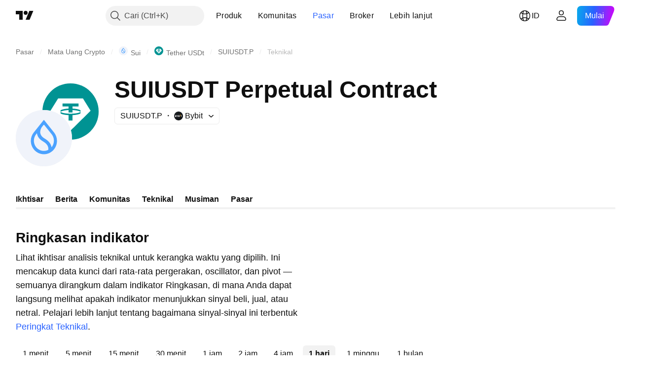

--- FILE ---
content_type: text/css; charset=utf-8
request_url: https://static.tradingview.com/static/bundles/45587.f57018267b567fbbad71.css
body_size: 1949
content:
.scrollWrap-mf1FlhVw{margin:-4px;min-height:100%;padding:4px;position:relative;-webkit-user-select:none;user-select:none;width:100%}.scrollWrap-mf1FlhVw.overflowScroll-mf1FlhVw{overflow-x:auto;overflow-y:hidden;-webkit-overflow-scrolling:touch}@supports (-moz-appearance:none){.scrollWrap-mf1FlhVw.overflowScroll-mf1FlhVw{scrollbar-width:none}}.scrollWrap-mf1FlhVw.overflowScroll-mf1FlhVw.sb-scrollbar-wrap{display:none}.scrollWrap-mf1FlhVw.overflowScroll-mf1FlhVw::-webkit-scrollbar{display:none;height:0;width:0}.scrollWrap-mf1FlhVw.overflowScroll-mf1FlhVw::-webkit-scrollbar-thumb,.scrollWrap-mf1FlhVw.overflowScroll-mf1FlhVw::-webkit-scrollbar-track{display:none}.scrollWrap-mf1FlhVw.overflowScroll-mf1FlhVw::-webkit-scrollbar-corner{display:none}.squareTabs-mf1FlhVw{display:flex;flex-flow:row nowrap;--ui-lib-private-squareTabs-margin:var(--ui-lib-private-squareTabs-gap)}:not(.overflowScroll-mf1FlhVw) .squareTabs-mf1FlhVw{padding:0 var(--ui-lib-squareTabs-horizontal-scroll-padding,0)}.overflowScroll-mf1FlhVw .squareTabs-mf1FlhVw{padding-left:var(--ui-lib-squareTabs-horizontal-scroll-padding,0)}.overflowScroll-mf1FlhVw .squareTabs-mf1FlhVw:after{content:"";flex-shrink:0;width:calc(var(--ui-lib-squareTabs-horizontal-scroll-padding, 0px) + 4px)}.overflowWrap-mf1FlhVw .squareTabs-mf1FlhVw{--ui-lib-private-squareTabs-margin:0;flex-wrap:wrap;gap:var(--ui-lib-private-squareTabs-gap)}.squareTabs-mf1FlhVw .content-mf1FlhVw{align-items:center;display:flex}.squareTabs-mf1FlhVw .verticalContent-mf1FlhVw{display:block;max-width:100%;overflow:hidden;text-overflow:ellipsis;white-space:nowrap;width:fit-content}.vertical-mf1FlhVw{flex-flow:column}.xsmall-mf1FlhVw .squareTabButton-mf1FlhVw:not(:first-child){margin-inline-start:var(--ui-lib-private-squareTabs-margin)}.xsmall-mf1FlhVw .squareTabButton-mf1FlhVw:has(.startSlotWrap-mf1FlhVw){padding-left:6px}.xsmall-mf1FlhVw .squareTabButton-mf1FlhVw:has(.startSlotWrap-mf1FlhVw):not(:has(.content-mf1FlhVw)){align-items:center;padding:0}.xsmall-mf1FlhVw .squareTabButton-mf1FlhVw:has(.endSlotWrap-mf1FlhVw):has(.content-mf1FlhVw){padding-right:6px}.xsmall-mf1FlhVw .endSlotWrap-mf1FlhVw,.xsmall-mf1FlhVw .endUpperSlot-mf1FlhVw,.xsmall-mf1FlhVw .startSlotWrap-mf1FlhVw{align-items:center;display:inline-flex;justify-content:center;white-space:normal}.xsmall-mf1FlhVw .endSlotWrap-mf1FlhVw,.xsmall-mf1FlhVw .startSlotWrap-mf1FlhVw{max-height:max-content;max-width:max-content}.xsmall-mf1FlhVw .endUpperSlot-mf1FlhVw{position:absolute;right:-2px;top:-2px;z-index:10}.xsmall-mf1FlhVw .startSlotWrap-mf1FlhVw{margin-right:4px}.xsmall-mf1FlhVw .endSlotWrap-mf1FlhVw{margin-left:4px}.xsmall-mf1FlhVw .startSlotWrapIconOnly-mf1FlhVw{margin-right:0}.small-mf1FlhVw .squareTabButton-mf1FlhVw:not(:first-child){margin-inline-start:var(--ui-lib-private-squareTabs-margin)}.small-mf1FlhVw .squareTabButton-mf1FlhVw:has(.startSlotWrap-mf1FlhVw){padding-left:10px}.small-mf1FlhVw .squareTabButton-mf1FlhVw:has(.startSlotWrap-mf1FlhVw):not(:has(.content-mf1FlhVw)){align-items:center;padding:0}.small-mf1FlhVw .squareTabButton-mf1FlhVw:has(.endSlotWrap-mf1FlhVw):has(.content-mf1FlhVw){padding-right:10px}.small-mf1FlhVw .endSlotWrap-mf1FlhVw,.small-mf1FlhVw .endUpperSlot-mf1FlhVw,.small-mf1FlhVw .startSlotWrap-mf1FlhVw{align-items:center;display:inline-flex;justify-content:center;white-space:normal}.small-mf1FlhVw .endSlotWrap-mf1FlhVw,.small-mf1FlhVw .startSlotWrap-mf1FlhVw{max-height:max-content;max-width:max-content}.small-mf1FlhVw .endUpperSlot-mf1FlhVw{position:absolute;right:-2px;top:-2px;z-index:10}.small-mf1FlhVw .startSlotWrap-mf1FlhVw{margin-right:4px}.small-mf1FlhVw .endSlotWrap-mf1FlhVw{margin-left:4px}.small-mf1FlhVw .startSlotWrapIconOnly-mf1FlhVw{margin-right:0}.medium-mf1FlhVw .squareTabButton-mf1FlhVw:not(:first-child){margin-inline-start:var(--ui-lib-private-squareTabs-margin)}.medium-mf1FlhVw .squareTabButton-mf1FlhVw:has(.startSlotWrap-mf1FlhVw){padding-left:12px}.medium-mf1FlhVw .squareTabButton-mf1FlhVw:has(.startSlotWrap-mf1FlhVw):not(:has(.content-mf1FlhVw)){align-items:center;padding:0}.medium-mf1FlhVw .squareTabButton-mf1FlhVw:has(.endSlotWrap-mf1FlhVw):has(.content-mf1FlhVw){padding-right:12px}.medium-mf1FlhVw .endSlotWrap-mf1FlhVw,.medium-mf1FlhVw .endUpperSlot-mf1FlhVw,.medium-mf1FlhVw .startSlotWrap-mf1FlhVw{align-items:center;display:inline-flex;justify-content:center;white-space:normal}.medium-mf1FlhVw .endSlotWrap-mf1FlhVw,.medium-mf1FlhVw .startSlotWrap-mf1FlhVw{max-height:max-content;max-width:max-content}.medium-mf1FlhVw .endUpperSlot-mf1FlhVw{position:absolute;right:-2px;top:-2px;z-index:10}.medium-mf1FlhVw .startSlotWrap-mf1FlhVw{margin-right:4px}.medium-mf1FlhVw .endSlotWrap-mf1FlhVw{margin-left:4px}.medium-mf1FlhVw .startSlotWrapIconOnly-mf1FlhVw{margin-right:0}.mediumWithSmallFont-mf1FlhVw .squareTabButton-mf1FlhVw:not(:first-child){margin-inline-start:var(--ui-lib-private-squareTabs-margin)}.mediumWithSmallFont-mf1FlhVw .squareTabButton-mf1FlhVw:has(.startSlotWrap-mf1FlhVw){padding-left:12px}.mediumWithSmallFont-mf1FlhVw .squareTabButton-mf1FlhVw:has(.startSlotWrap-mf1FlhVw):not(:has(.content-mf1FlhVw)){align-items:center;padding:0}.mediumWithSmallFont-mf1FlhVw .squareTabButton-mf1FlhVw:has(.endSlotWrap-mf1FlhVw):has(.content-mf1FlhVw){padding-right:12px}.mediumWithSmallFont-mf1FlhVw .endSlotWrap-mf1FlhVw,.mediumWithSmallFont-mf1FlhVw .endUpperSlot-mf1FlhVw,.mediumWithSmallFont-mf1FlhVw .startSlotWrap-mf1FlhVw{align-items:center;display:inline-flex;justify-content:center;white-space:normal}.mediumWithSmallFont-mf1FlhVw .endSlotWrap-mf1FlhVw,.mediumWithSmallFont-mf1FlhVw .startSlotWrap-mf1FlhVw{max-height:max-content;max-width:max-content}.mediumWithSmallFont-mf1FlhVw .endUpperSlot-mf1FlhVw{position:absolute;right:-2px;top:-2px;z-index:10}.mediumWithSmallFont-mf1FlhVw .startSlotWrap-mf1FlhVw{margin-right:4px}.mediumWithSmallFont-mf1FlhVw .endSlotWrap-mf1FlhVw{margin-left:4px}.mediumWithSmallFont-mf1FlhVw .startSlotWrapIconOnly-mf1FlhVw{margin-right:0}.xlarge-mf1FlhVw .squareTabButton-mf1FlhVw:not(:first-child){margin-inline-start:var(--ui-lib-private-squareTabs-margin)}.xlarge-mf1FlhVw .squareTabButton-mf1FlhVw:has(.startSlotWrap-mf1FlhVw){padding-left:22px}.xlarge-mf1FlhVw .squareTabButton-mf1FlhVw:has(.startSlotWrap-mf1FlhVw):not(:has(.content-mf1FlhVw)){align-items:center;padding:0}.xlarge-mf1FlhVw .squareTabButton-mf1FlhVw:has(.endSlotWrap-mf1FlhVw):has(.content-mf1FlhVw){padding-right:22px}.xlarge-mf1FlhVw .endSlotWrap-mf1FlhVw,.xlarge-mf1FlhVw .endUpperSlot-mf1FlhVw,.xlarge-mf1FlhVw .startSlotWrap-mf1FlhVw{align-items:center;display:inline-flex;justify-content:center;white-space:normal}.xlarge-mf1FlhVw .endSlotWrap-mf1FlhVw,.xlarge-mf1FlhVw .startSlotWrap-mf1FlhVw{max-height:max-content;max-width:max-content}.xlarge-mf1FlhVw .endUpperSlot-mf1FlhVw{position:absolute;right:-2px;top:-2px;z-index:10}.xlarge-mf1FlhVw .startSlotWrap-mf1FlhVw{margin-right:8px}.xlarge-mf1FlhVw .endSlotWrap-mf1FlhVw{margin-left:8px}.xlarge-mf1FlhVw .startSlotWrapIconOnly-mf1FlhVw{margin-right:0}.squareTabCounter-mf1FlhVw{z-index:10}[data-theme=light]{--_0-6Od1:transparent;--_1-6Od1:var(--color-cold-gray-150);--_2-6Od1:var(--color-cold-gray-900);--_3-6Od1:var(--color-cold-gray-100)}[data-theme=dark]{--_0-6Od1:transparent;--_1-6Od1:var(--color-cold-gray-750);--_2-6Od1:var(--color-white);--_3-6Od1:var(--color-cold-gray-800)}.squareTabButton-huvpscfz{align-items:center;background-color:var(--_0-6Od1);border:none;border-radius:8px;color:var(--color-text-primary);display:flex;flex-flow:column nowrap;flex-shrink:0;justify-content:center;-webkit-tap-highlight-color:transparent;cursor:default}.squareTabButton-huvpscfz.selected-huvpscfz{background-color:var(--color-bg-primary-hover);color:var(--_2-6Od1)}@media (any-hover:hover){.squareTabButton-huvpscfz:hover{background-color:var(--color-bg-primary-hover);color:var(--_2-6Od1)}}.squareTabButton-huvpscfz:active:not(.disableActiveStateStyles-huvpscfz){background-color:var(--_1-6Od1);color:var(--_2-6Od1)}.squareTabButton-huvpscfz.disabled-huvpscfz,.squareTabButton-huvpscfz.disabled-huvpscfz:not(.disableActiveStateStyles-huvpscfz){background-color:var(--_0-6Od1);color:var(--color-text-disabled)}.squareTabButton-huvpscfz{outline:none;overflow:visible;position:relative}.squareTabButton-huvpscfz:focus{outline:none}.squareTabButton-huvpscfz:focus-visible{outline:none}.squareTabButton-huvpscfz:after{border-style:solid;border-width:2px;box-sizing:border-box;content:"";display:none;height:calc(100% + 8px);left:-4px;pointer-events:none;position:absolute;top:-4px;width:calc(100% + 8px);z-index:1}.squareTabButton-huvpscfz:focus:after{display:block}.squareTabButton-huvpscfz:focus-visible:after{display:block}.squareTabButton-huvpscfz:focus:not(:focus-visible):after{display:none}.squareTabButton-huvpscfz:after{border-color:var(--color-focus-outline-color-blue)}.squareTabButton-huvpscfz:after{border-radius:12px}.squareTabButton-huvpscfz.disableFocusOutline-huvpscfz:after{display:none}.squareTabButton-huvpscfz.xlarge-huvpscfz{font-family:-apple-system,BlinkMacSystemFont,Trebuchet MS,Roboto,Ubuntu,sans-serif;font-feature-settings:"tnum" on,"lnum" on;font-style:normal;--ui-lib-typography-font-size:20px;font-size:var(--ui-lib-typography-font-size);font-weight:400;--ui-lib-typography-line-height:30px;height:56px;line-height:var(--ui-lib-typography-line-height);min-width:56px;padding:0 26px}.squareTabButton-huvpscfz.xlarge-huvpscfz .tabHiddenContent-huvpscfz,.squareTabButton-huvpscfz.xlarge-huvpscfz.selected-huvpscfz{font-family:-apple-system,BlinkMacSystemFont,Trebuchet MS,Roboto,Ubuntu,sans-serif;font-feature-settings:"tnum" on,"lnum" on;font-style:normal;--ui-lib-typography-font-size:20px;font-size:var(--ui-lib-typography-font-size);font-weight:600;--ui-lib-typography-line-height:24px;line-height:var(--ui-lib-typography-line-height)}.squareTabButton-huvpscfz.medium-huvpscfz{font-feature-settings:"tnum" on,"lnum" on;font-size:var(--ui-lib-typography-font-size);font-style:normal;font-weight:400;height:40px;min-width:40px;padding:0 16px}.squareTabButton-huvpscfz.medium-huvpscfz,.squareTabButton-huvpscfz.medium-huvpscfz.selected-huvpscfz{font-family:-apple-system,BlinkMacSystemFont,Trebuchet MS,Roboto,Ubuntu,sans-serif;--ui-lib-typography-font-size:16px;--ui-lib-typography-line-height:24px;line-height:var(--ui-lib-typography-line-height)}.squareTabButton-huvpscfz.medium-huvpscfz.selected-huvpscfz{font-feature-settings:"tnum" on,"lnum" on;font-size:var(--ui-lib-typography-font-size);font-style:normal;font-weight:600}.squareTabButton-huvpscfz.medium-huvpscfz .tabHiddenContent-huvpscfz{font-feature-settings:"tnum" on,"lnum" on;font-size:var(--ui-lib-typography-font-size);font-style:normal;font-weight:600}.squareTabButton-huvpscfz.medium-huvpscfz .tabHiddenContent-huvpscfz,.squareTabButton-huvpscfz.small-huvpscfz{font-family:-apple-system,BlinkMacSystemFont,Trebuchet MS,Roboto,Ubuntu,sans-serif;--ui-lib-typography-font-size:16px;--ui-lib-typography-line-height:24px;line-height:var(--ui-lib-typography-line-height)}.squareTabButton-huvpscfz.small-huvpscfz{border-radius:6px;font-feature-settings:"tnum" on,"lnum" on;font-size:var(--ui-lib-typography-font-size);font-style:normal;font-weight:400;height:34px;min-width:34px;padding:0 var(--ui-lib-squareTab-button-small-inline-padding-override,12px)}.squareTabButton-huvpscfz.small-huvpscfz:after{border-radius:10px}.squareTabButton-huvpscfz.small-huvpscfz .tabHiddenContent-huvpscfz,.squareTabButton-huvpscfz.small-huvpscfz.selected-huvpscfz{font-family:-apple-system,BlinkMacSystemFont,Trebuchet MS,Roboto,Ubuntu,sans-serif;font-feature-settings:"tnum" on,"lnum" on;font-style:normal;--ui-lib-typography-font-size:16px;font-size:var(--ui-lib-typography-font-size);font-weight:600;--ui-lib-typography-line-height:24px;line-height:var(--ui-lib-typography-line-height)}.squareTabButton-huvpscfz.xsmall-huvpscfz{font-family:-apple-system,BlinkMacSystemFont,Trebuchet MS,Roboto,Ubuntu,sans-serif;font-feature-settings:"tnum" on,"lnum" on;font-style:normal;--ui-lib-typography-font-size:14px;font-size:var(--ui-lib-typography-font-size);font-weight:400;--ui-lib-typography-line-height:18px;border-radius:6px;height:28px;line-height:var(--ui-lib-typography-line-height);min-width:28px;padding:0 8px}.squareTabButton-huvpscfz.xsmall-huvpscfz:after{border-radius:10px}.squareTabButton-huvpscfz.xsmall-huvpscfz .tabHiddenContent-huvpscfz,.squareTabButton-huvpscfz.xsmall-huvpscfz.selected-huvpscfz{font-feature-settings:"tnum" on,"lnum" on;font-size:var(--ui-lib-typography-font-size);font-style:normal;font-weight:600}.squareTabButton-huvpscfz.mediumWithSmallFont-huvpscfz,.squareTabButton-huvpscfz.xsmall-huvpscfz .tabHiddenContent-huvpscfz,.squareTabButton-huvpscfz.xsmall-huvpscfz.selected-huvpscfz{font-family:-apple-system,BlinkMacSystemFont,Trebuchet MS,Roboto,Ubuntu,sans-serif;--ui-lib-typography-font-size:14px;--ui-lib-typography-line-height:18px;line-height:var(--ui-lib-typography-line-height)}.squareTabButton-huvpscfz.mediumWithSmallFont-huvpscfz{font-feature-settings:"tnum" on,"lnum" on;font-size:var(--ui-lib-typography-font-size);font-style:normal;font-weight:400;height:40px;min-width:40px;padding:0 16px}.squareTabButton-huvpscfz.mediumWithSmallFont-huvpscfz .tabHiddenContent-huvpscfz,.squareTabButton-huvpscfz.mediumWithSmallFont-huvpscfz.selected-huvpscfz{font-family:-apple-system,BlinkMacSystemFont,Trebuchet MS,Roboto,Ubuntu,sans-serif;font-feature-settings:"tnum" on,"lnum" on;font-style:normal;--ui-lib-typography-font-size:14px;font-size:var(--ui-lib-typography-font-size);font-weight:600;--ui-lib-typography-line-height:18px;line-height:var(--ui-lib-typography-line-height)}.squareTabButton-huvpscfz.fake-huvpscfz{left:-999999px;pointer-events:none;position:absolute;width:max-content;z-index:-1}.verticalTabsWrapper-huvpscfz{--ui-lib-squareTabs-horizontal-scroll-padding:0px}.verticalButton-huvpscfz{align-items:flex-start;outline:none;overflow:visible;position:relative;width:auto}.verticalButton-huvpscfz:focus{outline:none}.verticalButton-huvpscfz:focus-visible{outline:none}.verticalButton-huvpscfz:after{border-style:solid;border-width:2px;box-sizing:border-box;content:"";display:none;height:calc(100% + 4px);left:-2px;pointer-events:none;position:absolute;top:-2px;width:calc(100% + 4px);z-index:1}.verticalButton-huvpscfz:focus:after{display:block}.verticalButton-huvpscfz:focus-visible:after{display:block}.verticalButton-huvpscfz:focus:not(:focus-visible):after{display:none}.verticalButton-huvpscfz.small-huvpscfz{font-family:-apple-system,BlinkMacSystemFont,Trebuchet MS,Roboto,Ubuntu,sans-serif;font-feature-settings:"tnum" on,"lnum" on;font-style:normal;--ui-lib-typography-font-size:16px;font-size:var(--ui-lib-typography-font-size);font-weight:400;--ui-lib-typography-line-height:24px;line-height:var(--ui-lib-typography-line-height)}.verticalButton-huvpscfz.small-huvpscfz .tabHiddenContent-huvpscfz,.verticalButton-huvpscfz.small-huvpscfz.selected-huvpscfz{font-family:-apple-system,BlinkMacSystemFont,Trebuchet MS,Roboto,Ubuntu,sans-serif;font-feature-settings:"tnum" on,"lnum" on;font-style:normal;--ui-lib-typography-font-size:16px;font-size:var(--ui-lib-typography-font-size);font-weight:600;--ui-lib-typography-line-height:24px;line-height:var(--ui-lib-typography-line-height)}.verticalButton-huvpscfz.small-huvpscfz:after,.verticalButton-huvpscfz.xsmall-huvpscfz:after{border-radius:8px}.verticalButton-huvpscfz.medium-huvpscfz:after,.verticalButton-huvpscfz.xlarge-huvpscfz:after{border-radius:10px}.content-huvpscfz{flex-shrink:0}.content-huvpscfz,.tabContent-huvpscfz{align-items:center;display:flex;justify-content:center}.tabContent-huvpscfz{max-width:100%}.tabHiddenContent-huvpscfz{display:flex;height:0;visibility:hidden}.endSlotInDisclosure-huvpscfz>span{--ui-lib-size:3;--ui-lib-counter-border-outline-primary:none}

--- FILE ---
content_type: image/svg+xml
request_url: https://s3-symbol-logo.tradingview.com/crypto/XTVCSUI.svg
body_size: 204
content:
<!-- by TradingView --><svg width="18" height="18" viewBox="0 0 18 18" xmlns="http://www.w3.org/2000/svg"><path fill="#F0F3FA" d="M0 0h18v18H0z"/><path d="M11.4 7.59c.42.56.67 1.27.67 2.05 0 .79-.26 1.5-.69 2.07l-.03.05-.01-.06-.03-.16c-.22-1.01-.92-1.88-2.07-2.58-.77-.48-1.22-1.05-1.33-1.7a2.82 2.82 0 0 1 .5-2.05l.44-.58c.08-.1.22-.1.3 0l2.25 2.96Zm.7-.59L9.12 3.06a.14.14 0 0 0-.22 0L5.89 7v.01A4.48 4.48 0 0 0 5 9.71C5 12.07 6.8 14 9 14s4-1.92 4-4.3c0-1.01-.33-1.95-.88-2.69L12.1 7Zm-5.5.57.28-.35v.07l.03.15c.17.98.8 1.8 1.83 2.43.9.55 1.42 1.19 1.57 1.88.07.3.08.58.05.83v.01l-.01.01c-.41.21-.87.33-1.35.33-1.7 0-3.07-1.47-3.07-3.3 0-.77.26-1.49.68-2.06Z" fill="#4BA2FF"/></svg>

--- FILE ---
content_type: application/javascript; charset=utf-8
request_url: https://static.tradingview.com/static/bundles/id_ID.66615.5bc2a3fa97ab5129fcbf.js
body_size: 1821
content:
(self.webpackChunktradingview=self.webpackChunktradingview||[]).push([[66615,4551,25155,94947],{672831:a=>{a.exports=["Peringkat kredit"]},943831:a=>{a.exports=["Harga"]},713560:a=>{a.exports=["Harga."]},7546:a=>{a.exports={en:["Yield"]}},946527:a=>{a.exports=["Imbal hasil terhadap jatuh tempo"]},232149:a=>{a.exports=["Data real-time untuk {symbolName}"]},409019:a=>{a.exports=["disediakan oleh bursa {exchange}."]},108109:a=>{a.exports=["Negara-negara"]},184615:a=>{a.exports=["Kontrak berkelanjutan"]},387206:a=>{a.exports=["Kontrak berjangka berkelanjutan"]},89919:a=>{a.exports=["Kontrak berakhir"]},645804:a=>{a.exports=["Kontrak"]},82001:a=>{a.exports=["Cboe BZX"]},225869:a=>{a.exports=["Seluruh hal baik pasti akan menuju akhir - kontrak ini telah berakhir!"]},948572:a=>{a.exports=["Mulai hari ini pada tanggal {date}"]},269221:a=>{a.exports=["Sejak {date}"]},387326:a=>{a.exports=["Tutup pada tanggal {date}"]},532049:a=>{a.exports=["Perusahaan cangkang"]},140915:a=>{a.exports=["Breadcrumb"]},603341:a=>{a.exports=["Beli data real-time"]},379038:a=>{a.exports=["Permasalahan data"]},298579:a=>{a.exports=["Gagal bayar"]},162829:a=>{a.exports=["Obligasi gagal bayar"]},377335:a=>{a.exports=["Peringatan dihapuskan"]},557501:a=>{a.exports=["Data yang Diperoleh"]},966475:a=>{a.exports=["Unggulan"]},729129:a=>{a.exports=["Broker unggulan yang menyediakan trading live pada pasangan {shortName} dan lainnya."]},806508:a=>{a.exports=["Simbol halal"]},142755:a=>{a.exports=["Obligasi tidak dibayarkan. Pembayaran dari penerbit terlambat lebih dari sebulan, hal ini disebabkan oleh kupon atau utang pokok."]},389193:a=>{a.exports=["Update terakhir pada {date}"]},325155:a=>{a.exports=["Pelajari lebih lanjut"]},394947:a=>{a.exports=["Lebih lanjut"]},857305:a=>{a.exports=["Lebih banyak breadcrumb"]},317797:a=>{a.exports=["Daftar jatuh tempo"]},261052:a=>{a.exports=["Tidak ada perdagangan"]},538948:a=>{a.exports=["Sumber"]},807940:a=>{a.exports=["Versi kontrak berjangka Mini yang diperkecil (biasanya 1/10 dari ukuran Mini)"]},599957:a=>{a.exports=["Lihat pada chart super"]},613163:a=>{a.exports=["Simbol"]},977776:a=>{a.exports=["Instrumen sintetis yang menggabungkan kontrak-kontrak individual. Kontrak 1! mewakili bulan di depan (kedaluwarsa terdekat) sedangkan 2! mewakili kedaluwarsa terdekat kedua."]},738208:a=>{a.exports=["Simbol sintetis"]},250441:a=>{a.exports=["Harga dalam USD"]},197346:a=>{a.exports=["Harga dalam {currency}"]},224675:a=>{a.exports=["Daftar Utama"]},322749:a=>{a.exports=["Produk"]},239674:a=>{a.exports=["Kontrak derivatif dengan ukuran yang diperkecil untuk investor ritel (biasanya 1/5 dari ukuran standar)"]},468661:a=>{a.exports=["Bursa saham utama atau yang pertama di mana saham perusahaan dicatatkan dan diperdagangkan."]},427197:a=>{a.exports=["Peringkat koin berdasarkan kapitalisasi"]},132561:a=>{a.exports=["Aset ini akan segera terdaftar. Data live akan tersedia setelah trading dimulai. Sementara itu, Anda dapat menjelajahi data fundamental."]},463825:a=>{
a.exports=["Data ini real-time, namun mungkin sedikit berbeda dengan mitra resminya yang berasal dari bursa utama."]},282131:a=>{a.exports=["Data ini real-time, namun mungkin sedikit berbeda dengan mitra resminya yang berasal dari {exchange}."]},632125:a=>{a.exports=["Ini adalah perusahaan dalam tahap pengembangan tanpa rencana bisnis yang ditetapkan, sering kali dibentuk untuk mengumpulkan dana untuk melakukan merger atau akuisisi di masa mendatang."]},573682:a=>{a.exports=['Ini adalah obligasi yang sesuai dengan hukum syariah, yang sering disebut sebagai "sukuk," yang berarti obligasi ini mematuhi hukum Islam yang melarang bunga. Tidak seperti obligasi konvensional, yang melibatkan pembayaran bunga, sukuk mewakili kepemilikan atas aset atau proyek yang mendasarinya dan investor memperoleh laba berdasarkan bagi hasil atau pendapatan sewa.']},238004:a=>{a.exports=["Ini adalah saham yang sesuai dengan syariah, artinya mengikuti hukum Islam. Perusahaan ini tidak membebankan atau menerima bunga, dan tidak terlibat dalam sektor-sektor tertentu (perjudian, alkohol, tembakau, produk babi)."]},894556:a=>{a.exports=["Ini tidak lagi diperdagangkan secara publik sehingga tidak terdapat data baru yang akan ditambahkan. Namun anda dapat menelusuri data historisnya di sini."]},952500:a=>{a.exports=["Ini mengacu pada indikator keuangan yang dibuat dengan menggabungkan dan/atau memproses data mentah yang diperoleh dari berbagai sumber."]},628553:a=>{a.exports=["Simbol ini dihitung oleh TradingView dengan menggunakan kurs dari bursa lain."]},598819:a=>{a.exports=["Trade bersama {brokerName}"]},288628:a=>{a.exports=["IPO yang akan datang"]},141181:a=>{a.exports=["sejak {date}"]},679047:a=>{a.exports=["Kontrak {date}"]},184767:a=>{a.exports=["{exchange} oleh {originalExchange}"]}}]);

--- FILE ---
content_type: application/javascript; charset=utf-8
request_url: https://static.tradingview.com/static/bundles/id_ID.34692.82455135f2ceaaaa282b.js
body_size: 1425
content:
(self.webpackChunktradingview=self.webpackChunktradingview||[]).push([[34692,95604,94947,28446],{795416:e=>{e.exports=["Peringatan"]},217788:e=>{e.exports={en:["N"]}},413537:e=>{e.exports={en:["B"]}},991697:e=>{e.exports=["J"]},191432:e=>{e.exports={en:["D"]}},88910:e=>{e.exports={en:["M"]}},323570:e=>{e.exports={en:["W"]}},24073:e=>{e.exports={en:["h"]}},6184:e=>{e.exports={en:["m"]}},565962:e=>{e.exports=["Pembelian"]},459463:e=>{e.exports=["Netral"]},257643:e=>{e.exports=["Penjualan"]},489869:e=>{e.exports=["Pembelian Kuat"]},691543:e=>{e.exports=["Penjualan Kuat"]},740483:e=>{e.exports=["Pembelian kuat"]},663037:e=>{e.exports=["Penjualan Kuat"]},248785:e=>{e.exports=["Kekuatan Bull Bear"]},617427:e=>{e.exports=["Indeks Kanal Komoditas / Commodity Channel Index (20)"]},828202:e=>{e.exports={en:["Camarilla"]}},249928:e=>{e.exports=["Klasik"]},975629:e=>{e.exports=["Tindakan"]},578198:e=>{e.exports=["Indeks Arah Rata-Rata / Average Directional Index (14)"]},344552:e=>{e.exports={en:["Awesome Oscillator"]}},963898:e=>{e.exports={en:["DM"]}},634506:e=>{e.exports=["Rata-Rata Pergerakan Eksponensial / Exponential Moving Average ({number})"]},536651:e=>{e.exports={en:["Fibonacci"]}},12338:e=>{e.exports=["Pertanyaan yang Sering Diajukan"]},267123:e=>{e.exports=["Hmm. Sepertinya data teknikal tidak tersedia untuk simbol ini"]},760719:e=>{e.exports=["Rata-Rata Pergerakan Hull / Hull Moving Average (9)"]},919258:e=>{e.exports=["Ringkasan indikator"]},490728:e=>{e.exports=["Ichimoku Base Line / Garis Dasar Ichimoku (9, 26, 52, 26)"]},359150:e=>{e.exports=["Osilator"]},540440:e=>{e.exports=["Penilaian Osilator"]},247560:e=>{e.exports=["Level MACD (12, 26)"]},851572:e=>{e.exports=["Rata-Rata Pergerakan"]},200452:e=>{e.exports=["Penilaian Rata-Rata Pergerakan"]},531502:e=>{e.exports={en:["Momentum (10)"]}},394947:e=>{e.exports=["Lebih lanjut"]},734993:e=>{e.exports=["Nama"]},969456:e=>{e.exports=["Tampilkan definisi"]},486572:e=>{e.exports=["Rata-Rata Pergerakan Sederhana / Simple Moving Average ({number})"]},220725:e=>{e.exports={en:["Stochastic %K (14, 3, 3)"]}},585689:e=>{e.exports=["Stochastic RSI Cepat (3, 3, 14, 14)"]},183607:e=>{e.exports=["Rangkuman"]},180479:e=>{e.exports={en:["Pivot"]}},874469:e=>{e.exports={en:["Pivot Camarilla P"]}},939887:e=>{e.exports={en:["Pivot Camarilla R1"]}},75494:e=>{e.exports={en:["Pivot Camarilla R2"]}},146493:e=>{e.exports={en:["Pivot Camarilla R3"]}},736371:e=>{e.exports={en:["Pivot Camarilla S1"]}},755786:e=>{e.exports={en:["Pivot Camarilla S2"]}},942977:e=>{e.exports={en:["Pivot Camarilla S3"]}},565526:e=>{e.exports=["Pivot Klasik P"]},622834:e=>{e.exports=["Pivot Klasik R1"]},517300:e=>{e.exports=["Pivot Klasik R2"]},77156:e=>{e.exports=["Pivot Klasik R3"]},495317:e=>{e.exports=["Pivot Klasik S1"]},519027:e=>{e.exports=["Pivot Klasik S2"]},130467:e=>{e.exports=["Pivot Klasik S3"]},269159:e=>{e.exports={en:["Pivot DM P"]}},941224:e=>{e.exports={en:["Pivot DM R1"]}},881720:e=>{e.exports={en:["Pivot DM S1"]}},885634:e=>{e.exports={en:["Pivot Fibonacci P"]}},374406:e=>{e.exports={
en:["Pivot Fibonacci R1"]}},187215:e=>{e.exports={en:["Pivot Fibonacci R2"]}},581012:e=>{e.exports={en:["Pivot Fibonacci R3"]}},389778:e=>{e.exports={en:["Pivot Fibonacci S1"]}},202587:e=>{e.exports={en:["Pivot Fibonacci S2"]}},712576:e=>{e.exports={en:["Pivot Fibonacci S3"]}},159092:e=>{e.exports={en:["Pivot Woodie P"]}},268716:e=>{e.exports={en:["Pivot Woodie R1"]}},81525:e=>{e.exports={en:["Pivot Woodie R2"]}},894334:e=>{e.exports={en:["Pivot Woodie R3"]}},125552:e=>{e.exports={en:["Pivot Woodie S1"]}},938361:e=>{e.exports={en:["Pivot Woodie S2"]}},319106:e=>{e.exports={en:["Pivot Woodie S3"]}},771718:e=>{e.exports=["Pivot"]},185810:e=>{e.exports=["Baca selengkapnya di {link}Ketentuan Penggunaan{/link}."]},813432:e=>{e.exports=["Indeks Kekuatan Relatif / Relative Strength Index (14)"]},574045:e=>{e.exports={en:["Woodie"]}},260910:e=>{e.exports=["Rentang Persentase Williams / Williams Percent Range (14)"]},623336:e=>{e.exports=["Peringkat Teknikal"]},569595:e=>{e.exports=["Peringkat teknikal"]},979401:e=>{e.exports=["Info ini bukan rekomendasi untuk apa yang seharusnya anda lakukan secara pribadi, jadi mohon untuk tidak mengambil data ini sebagai saran investasi. Seperti halnya pada trade manapun, look first, then leap."]},999961:e=>{e.exports=["Osilator Ultimate (7, 14, 28)"]},543391:e=>{e.exports=["Rata-Rata Pergerakan Terbebani Volume / Volume Weighted Moving Average (20)"]},533250:e=>{e.exports=["Nilai"]},245262:e=>{e.exports=["{number} hari"]},824218:e=>{e.exports=["{number} jam"]},720893:e=>{e.exports=["{number} bulan"]},704958:e=>{e.exports=["{number} menit"]},832717:e=>{e.exports=["{number} minggu"]}}]);

--- FILE ---
content_type: application/javascript; charset=utf-8
request_url: https://static.tradingview.com/static/bundles/61039.9500c3dd1ce2407bb12a.js
body_size: 5161
content:
(self.webpackChunktradingview=self.webpackChunktradingview||[]).push([[61039],{904334:e=>{e.exports={"link-item":"link-item-eIA09f0e"}},786745:e=>{e.exports={"arrow-icon":"arrow-icon-NIrWNOPk",dropped:"dropped-NIrWNOPk","size-xsmall":"size-xsmall-NIrWNOPk","size-small":"size-small-NIrWNOPk","size-medium":"size-medium-NIrWNOPk","size-large":"size-large-NIrWNOPk","size-xlarge":"size-xlarge-NIrWNOPk"}},501658:e=>{e.exports={"underline-tab":"underline-tab-cfYYXvwA","disable-focus-outline":"disable-focus-outline-cfYYXvwA","enable-cursor-pointer":"enable-cursor-pointer-cfYYXvwA",disabled:"disabled-cfYYXvwA",selected:"selected-cfYYXvwA","disable-active-state-styles":"disable-active-state-styles-cfYYXvwA","size-xsmall":"size-xsmall-cfYYXvwA","size-small":"size-small-cfYYXvwA","size-medium":"size-medium-cfYYXvwA","size-large":"size-large-cfYYXvwA","size-xlarge":"size-xlarge-cfYYXvwA",fake:"fake-cfYYXvwA","margin-xsmall":"margin-xsmall-cfYYXvwA","margin-small":"margin-small-cfYYXvwA","margin-medium":"margin-medium-cfYYXvwA","margin-large":"margin-large-cfYYXvwA","margin-xlarge":"margin-xlarge-cfYYXvwA",collapse:"collapse-cfYYXvwA","ellipsis-children":"ellipsis-children-cfYYXvwA"}},743870:e=>{e.exports={"scroll-wrap":"scroll-wrap-SmxgjhBJ","size-xlarge":"size-xlarge-SmxgjhBJ","enable-scroll":"enable-scroll-SmxgjhBJ","underline-tabs":"underline-tabs-SmxgjhBJ","size-large":"size-large-SmxgjhBJ","size-medium":"size-medium-SmxgjhBJ","size-small":"size-small-SmxgjhBJ","size-xsmall":"size-xsmall-SmxgjhBJ","make-grid-column":"make-grid-column-SmxgjhBJ","stretch-tabs":"stretch-tabs-SmxgjhBJ","equal-tab-size":"equal-tab-size-SmxgjhBJ"}},156258:e=>{e.exports={underline:"underline-Pun8HxCz",center:"center-Pun8HxCz",corner:"corner-Pun8HxCz",disabled:"disabled-Pun8HxCz"}},325071:(e,t,a)=>{"use strict";a.d(t,{useDisclosure:()=>l.useDisclosure});var l=a(109780)},586080:(e,t,a)=>{"use strict";a.d(t,{CollapsedUnderlineTabsDisclosure:()=>y});var l=a(779474),s=a(185842),n=a(695056),i=a(702460),r=a(841172),o=a(427342),c=a(914487),d=a(81108),u=a(122955),b=a(743616),m=a(788860),f=a(325029),v=a(786745);function p(e){switch(e){case"xsmall":return u;case"small":return b;case"medium":case"large":return m;case"xlarge":return f}}function g(e){const{size:t,isDropped:a=!1}=e;return l.createElement(d.Icon,{icon:p(t),className:c(v["arrow-icon"],v[`size-${t}`],a&&v.dropped)})}var h=a(904334);const C=4,k=4;function y(e){const{size:t,disabled:a,isOpened:c,enableActiveStateStyles:d,hideFocusOutline:u,fake:b,items:m,buttonContent:f,buttonRef:v,isAnchorTabs:p,isHighlighted:y,onButtonClick:z,onItemClick:A,onClose:B}=e,S=(0,l.useRef)(null),N=(0,n.useMergedRefs)([v,S]),T=function(e,t){const a=(0,l.useRef)(x);return(0,l.useEffect)((()=>{const e=getComputedStyle((0,s.ensureNotNull)(t.current));a.current={xsmall:w(e,"xsmall"),small:w(e,"small"),medium:w(e,"medium"),large:w(e,"large"),xlarge:w(e,"xlarge")}}),[t]),(0,l.useCallback)((()=>{const l=(0,s.ensureNotNull)(t.current).getBoundingClientRect(),n=a.current[e];return{x:l.left,y:l.top+l.height+n+C,indentFromWindow:{
top:k,bottom:k,left:k,right:k}}}),[t,e])}(t,S);return l.createElement(r.PopupMenuDisclosureView,{buttonRef:S,listboxTabIndex:-1,isOpened:c,onClose:B,listboxAria:{"aria-hidden":!0},popupPosition:T,button:l.createElement(o.UnderlineTabsBaseButton,{"aria-hidden":!0,disabled:a,active:c,onClick:z,ref:N,tabIndex:-1,enableActiveStateStyles:d,hideFocusOutline:u,fake:b},f,l.createElement(g,{size:t,isDropped:c})),popupChildren:m.map((e=>l.createElement(i.PopupMenuItem,{key:e.id,className:p?h["link-item"]:void 0,onClick:A,onClickArg:e,isActive:y(e),label:e.label,isDisabled:e.disabled,link:"href"in e?e.href:void 0,rel:"rel"in e?e.rel:void 0,target:"target"in e?e.target:void 0,renderComponent:"renderComponent"in e?e.renderComponent:void 0,dontClosePopup:!0})))})}function w(e,t){return parseInt(e.getPropertyValue(`--ui-lib-underline-tabs-tab-margin-bottom-${t}`),10)}const x={xsmall:0,small:0,medium:0,large:0,xlarge:0}},961039:(e,t,a)=>{"use strict";a.d(t,{UnderlineAnchorTabs:()=>A,UnderlineButtonTabs:()=>l.UnderlineButtonTabs});var l=a(961839),s=a(779474),n=a(914487),i=a.n(n),r=a(729193),o=a(455184),c=a(695056),d=a(28752),u=a(325071),b=a(788310),m=a(103035),f=a(804206),v=a(634723),p=a(955867),g=a(155683);const h=(0,s.forwardRef)(((e,t)=>{const{size:a,overflowBehaviour:l}=(0,s.useContext)(f.UnderlineTabsContext),n=(0,s.useContext)(p.CustomBehaviourContext),{item:i,highlighted:r,handleItemRef:o,onClick:c,active:d,fake:u,className:b,enableActiveStateStyles:m=n.enableActiveStateStyles,hideFocusOutline:v=!1,disabled:h,"aria-disabled":k,...y}=e,w=(0,s.useCallback)((e=>{k?e.preventDefault():c&&c(i)}),[c,k,i]),x=(0,s.useCallback)((e=>{o&&o(i,e),t&&"object"==typeof t?t.current=e:"function"==typeof t&&t(e)}),[i,o,t]),z=i.renderComponent??C;return s.createElement(z,{...y,id:i.id,"aria-disabled":k,onClick:w,reference:x,href:i.href,rel:i.rel,target:i.target,className:(0,g.useUnderlineTabClassNames)({size:a,active:d,fake:u,enableActiveStateStyles:m,anchor:!0,hideFocusOutline:v,className:b,overflowBehaviour:l})},i.label)}));function C(e){return s.createElement("a",{...(0,v.renameRef)(e)})}h.displayName="UnderlineAnchorTab";var k=a(586080),y=a(845659),w=a(853532),x=a(196768),z=a(743870);function A(e){const{id:t,items:l,activationType:n,disabled:v,moreButtonContent:p=r.t(null,void 0,a(394947)),size:g="small",onActivate:C=()=>{},isActive:A,className:B,style:S,overflowBehaviour:N,enableActiveStateStyles:T,tablistLabelId:I,tablistLabel:R,ariaCurrentValue:E,preventDefaultIfKeyboardActionHandled:Y=!1,"data-name":U="underline-anchor-buttons",stretchTabs:O,equalTabSize:X,defaultKeyboardFocus:D,stopPropagationIfKeyboardActionHandled:H,keyboardNavigationLoop:P,focusableItemAttributes:K}=e,F=(0,y.useMobileTouchState)(),M=(0,y.useOverflowBehaviour)(N),j=(0,s.useRef)(!1),W=(0,s.useCallback)((e=>e.id),[]),q="none"===M&&O,L="none"===M&&X,J=T??!F,{visibleItems:$,hiddenItems:V,containerRefCallback:G,innerContainerRefCallback:Q,moreButtonRef:Z,setItemRef:_}=(0,o.useCollapsible)(l,W,A),ee="collapse"===M?$:l,te="collapse"===M?V:[],ae=(0,
s.useCallback)((e=>te.includes(e)),[te]),le=(0,s.useRef)(new Map),{isOpened:se,open:ne,close:ie,onButtonClick:re}=(0,u.useDisclosure)({id:t,disabled:v}),oe=(0,y.getUnderlineTabsGap)(g),{tabsBindings:ce,tablistBinding:de,scrollWrapBinding:ue,onActivate:be,onHighlight:me,isHighlighted:fe}=(0,b.useTabs)({id:t,items:[...ee,...te],activationType:n,disabled:v,tablistLabelId:I,tablistLabel:R,preventDefaultIfKeyboardActionHandled:Y,onActivate:C,isActive:A,isCollapsed:ae,isRtl:x.isRtl,itemsRefs:le,isDisclosureOpened:se,defaultKeyboardFocus:D,stopPropagationIfKeyboardActionHandled:H,keyboardNavigationLoop:P,focusableItemAttributes:K,scrollIntoViewOptions:{additionalScroll:oe}}),ve=l.find(A),pe=te.find(fe),ge=(0,s.useCallback)((()=>{ve&&me(ve)}),[me,ve]),he=(0,s.useCallback)((e=>ce.find((t=>t.id===e.id))??{}),[ce]),Ce=(0,s.useCallback)((()=>{ie(),ge(),j.current=!0}),[ie,ge]),ke=(0,s.useCallback)((()=>{pe&&(be(pe),me(pe,200))}),[be,me,pe]);ue.ref=(0,c.useMergedRefs)([ue.ref,G]),de.ref=(0,c.useMergedRefs)([de.ref,Q]),de.onKeyDown=(0,d.createSafeMulticastEventHandler)((0,m.useKeyboardEventHandler)([(0,m.useKeyboardClose)(se,Ce),(0,m.useKeyboardActionHandler)([13,32],ke,(0,s.useCallback)((()=>Boolean(pe)),[pe]))],Y),de.onKeyDown);const ye=(0,s.useCallback)((e=>{j.current=!0,re(e)}),[j,re]),we=(0,s.useCallback)((e=>{e&&be(e)}),[be]);(0,s.useEffect)((()=>{j.current?j.current=!1:(pe&&!se&&ne(),!pe&&se&&ie())}),[pe,se,ne,ie]);const xe=(0,w.useUnderline)(le.current,ve??pe,[ve??pe,ee,g,q,M]);return s.createElement(f.UnderlineTabsContext.Provider,{value:{size:g,overflowBehaviour:M}},s.createElement("div",{...ue,className:(0,y.getUnderlineTabsScrollWrapClassNames)({size:g,overflowBehaviour:M,className:B}),style:S,"data-name":U},s.createElement("div",{...de,className:i()(z["underline-tabs"],{[z["make-grid-column"]]:q||L,[z["stretch-tabs"]]:q,[z["equal-tab-size"]]:L})},ee.map((e=>s.createElement(h,{...he(e),key:e.id,item:e,onClick:be,enableActiveStateStyles:J,hideFocusOutline:F,ref:_(W(e)),"aria-current":A(e)?E:void 0,...e.dataId&&{"data-id":e.dataId}}))),te.map((e=>s.createElement(h,{...he(e),key:e.id,item:e,fake:!0}))),"collapse"===M&&s.createElement(k.CollapsedUnderlineTabsDisclosure,{size:g,disabled:v,isOpened:se,items:te,buttonContent:p,buttonRef:Z,isHighlighted:fe,onButtonClick:ye,onItemClick:we,onClose:ie,enableActiveStateStyles:J,hideFocusOutline:F,fake:0===te.length,isAnchorTabs:!0}),xe?s.createElement(w.Underline,{...xe,disabled:v}):s.createElement("div",null))))}},804206:(e,t,a)=>{"use strict";a.d(t,{UnderlineTabsContext:()=>l});const l=(0,a(779474).createContext)({size:"small",overflowBehaviour:void 0})},961839:(e,t,a)=>{"use strict";a.d(t,{UnderlineButtonTabs:()=>y});var l=a(779474),s=a(914487),n=a.n(s),i=a(729193),r=a(455184),o=a(695056),c=a(28752),d=a(325071),u=a(788310),b=a(103035),m=a(804206),f=a(427342);const v=(0,l.forwardRef)(((e,t)=>{const{item:a,highlighted:s,handleItemRef:n,onClick:i,...r}=e,o=(0,l.useCallback)((()=>{i&&i(a)}),[i,a]),c=(0,l.useCallback)((e=>{n&&n(a,e),
t&&"object"==typeof t?t.current=e:"function"==typeof t&&t(e)}),[a,n,t]);return l.createElement(f.UnderlineTabsBaseButton,{...r,id:a.id,onClick:o,ref:c},a.label)}));v.displayName="UnderlineButtonTab";var p=a(586080),g=a(845659),h=a(853532),C=a(196768),k=a(743870);function y(e){const{id:t,items:s,activationType:f,disabled:y,moreButtonContent:w=i.t(null,void 0,a(394947)),size:x="small",onActivate:z,isActive:A,className:B,style:S,overflowBehaviour:N,enableActiveStateStyles:T,tablistLabelId:I,tablistLabel:R,"data-name":E="underline-tabs-buttons",stretchTabs:Y,equalTabSize:U,defaultKeyboardFocus:O,stopPropagationIfKeyboardActionHandled:X,keyboardNavigationLoop:D,focusableItemAttributes:H,dataQaId:P="underline-tabs-buttons"}=e,K=(0,g.useMobileTouchState)(),F=(0,g.useOverflowBehaviour)(N),M=(0,l.useRef)(!1),j=(0,l.useCallback)((e=>e.id),[]),W="none"===F&&Y,q="none"===F&&U,L=T??!K,{visibleItems:J,hiddenItems:$,containerRefCallback:V,innerContainerRefCallback:G,moreButtonRef:Q,setItemRef:Z}=(0,r.useCollapsible)(s,j,A),_="collapse"===F?J:s,ee="collapse"===F?$:[],te=(0,l.useCallback)((e=>ee.includes(e)),[ee]),ae=(0,l.useRef)(new Map),{isOpened:le,open:se,close:ne,onButtonClick:ie}=(0,d.useDisclosure)({id:t,disabled:y}),re=(0,g.getUnderlineTabsGap)(x),{tabsBindings:oe,tablistBinding:ce,scrollWrapBinding:de,onActivate:ue,onHighlight:be,isHighlighted:me}=(0,u.useTabs)({id:t,items:[..._,...ee],activationType:f,disabled:y,tablistLabelId:I,tablistLabel:R,onActivate:z,isActive:A,isCollapsed:te,isRtl:C.isRtl,itemsRefs:ae,isDisclosureOpened:le,defaultKeyboardFocus:O,stopPropagationIfKeyboardActionHandled:X,keyboardNavigationLoop:D,focusableItemAttributes:H,scrollIntoViewOptions:{additionalScroll:re}}),fe=s.find(A),ve=ee.find(me),pe=(0,l.useCallback)((()=>{fe&&be(fe)}),[be,fe]),ge=(0,l.useCallback)((e=>oe.find((t=>t.id===e.id))??{}),[oe]),he=(0,l.useCallback)((()=>{ne(),pe(),M.current=!0}),[ne,pe]),Ce=(0,l.useCallback)((()=>{ve&&(ue(ve),be(ve,200))}),[ue,be,ve]);de.ref=(0,o.useMergedRefs)([de.ref,V]),ce.ref=(0,o.useMergedRefs)([ce.ref,G]),ce.onKeyDown=(0,c.createSafeMulticastEventHandler)((0,b.useKeyboardEventHandler)([(0,b.useKeyboardClose)(le,he),(0,b.useKeyboardActionHandler)([13,32],Ce,(0,l.useCallback)((()=>Boolean(ve)),[ve]))]),ce.onKeyDown);const ke=(0,l.useCallback)((e=>{M.current=!0,ie(e)}),[M,ie]),ye=(0,l.useCallback)((e=>{e&&ue(e)}),[ue]);(0,l.useEffect)((()=>{M.current?M.current=!1:(ve&&!le&&se(),!ve&&le&&ne())}),[ve,le,se,ne]);const we=(0,h.useUnderline)(ae.current,fe??ve,[fe??ve,_,x,W,F]);return l.createElement(m.UnderlineTabsContext.Provider,{value:{size:x,overflowBehaviour:F}},l.createElement("div",{...de,className:(0,g.getUnderlineTabsScrollWrapClassNames)({size:x,overflowBehaviour:F,className:B}),style:S,"data-name":E,"data-qa-id":P},l.createElement("div",{...ce,className:n()(k["underline-tabs"],{[k["make-grid-column"]]:W||q,[k["stretch-tabs"]]:W,[k["equal-tab-size"]]:q})},_.map((e=>l.createElement(v,{...ge(e),key:e.id,item:e,onClick:ue,enableActiveStateStyles:L,hideFocusOutline:K,ref:Z(j(e)),...e.dataId&&{
"data-id":e.dataId},"data-qa-id":e.dataId,equalTabSize:q}))),ee.map((e=>l.createElement(v,{...ge(e),ref:Z(j(e)),key:e.id,item:e,fake:!0}))),"collapse"===F&&l.createElement(p.CollapsedUnderlineTabsDisclosure,{size:x,disabled:y,isOpened:le,items:ee,buttonContent:w,buttonRef:Q,isHighlighted:me,onButtonClick:ke,onItemClick:ye,onClose:ne,enableActiveStateStyles:L,hideFocusOutline:K,fake:0===ee.length}),we?l.createElement(h.Underline,{...we,disabled:y}):l.createElement("div",null))))}},155683:(e,t,a)=>{"use strict";a.d(t,{useUnderlineTabClassNames:()=>i});var l=a(914487),s=a.n(l),n=a(501658);function i(e){const{size:t="xsmall",active:a,fake:l,enableActiveStateStyles:i,anchor:r=!1,hideFocusOutline:o=!1,equalTabSize:c,className:d,overflowBehaviour:u,disabled:b}=e;return s()(n["underline-tab"],n[`size-${t}`],a&&n.selected,!i&&n["disable-active-state-styles"],o&&n["disable-focus-outline"],l&&n.fake,r&&n["enable-cursor-pointer"],c&&n[`margin-${t}`],"collapse"===u&&n.collapse,b&&n.disabled,d)}},427342:(e,t,a)=>{"use strict";a.d(t,{UnderlineTabsBaseButton:()=>d});var l=a(779474),s=a(914487),n=a.n(s),i=a(955867),r=a(804206),o=a(155683),c=a(501658);const d=(0,l.forwardRef)(((e,t)=>{const{size:a,overflowBehaviour:s}=(0,l.useContext)(r.UnderlineTabsContext),d=(0,l.useContext)(i.CustomBehaviourContext),{active:u,fake:b,className:m,enableActiveStateStyles:f=d.enableActiveStateStyles,hideFocusOutline:v=!1,equalTabSize:p,children:g,disabled:h,...C}=e;return l.createElement("button",{...C,ref:t,className:(0,o.useUnderlineTabClassNames)({size:a,active:u,fake:b,enableActiveStateStyles:f,hideFocusOutline:v,equalTabSize:p,className:m,overflowBehaviour:s,disabled:h})},p&&"string"==typeof g?l.createElement("span",{className:n()(c["ellipsis-children"],"apply-overflow-tooltip")},g):g)}));d.displayName="UnderlineTabsBaseButton"},845659:(e,t,a)=>{"use strict";a.d(t,{getUnderlineTabsGap:()=>m,getUnderlineTabsScrollWrapClassNames:()=>d,useMobileTouchState:()=>u,useOverflowBehaviour:()=>b});var l=a(779474),s=a(914487),n=a.n(s),i=a(384530),r=a(276954),o=a(490353),c=a(743870);function d(e){const{size:t,overflowBehaviour:a,className:l}=e;return n()(c["scroll-wrap"],c[`size-${t}`],"scroll"===a&&c["enable-scroll"],l)}function u(){const[e,t]=(0,l.useState)(!1);return(0,l.useEffect)((()=>{t(i.mobiletouch)}),[]),e}function b(e){const t=(0,r.useSafeMatchMedia)(o["media-mf-phone-landscape"],!0),a=u();return e??(a||!t?"scroll":"collapse")}function m(e="xsmall"){switch(e){case"xsmall":case"small":return 12;case"medium":return 16;case"large":case"xlarge":return 20}}},853532:(e,t,a)=>{"use strict";a.d(t,{Underline:()=>u,useUnderline:()=>d});var l=a(779474),s=a(88434),n=a(196768),i=a(914487),r=a(156258),o=a.n(r);const c=100;function d(e,t,a=[]){const[i,r]=(0,l.useState)(),o=(0,l.useRef)(),d=(0,l.useRef)(),u=(0,l.useRef)(),b=e=>{const t=e.parentElement??void 0;if(void 0===t)return;const a=void 0===d.current||d.current===e?0:c;d.current=e;const{left:l,right:s,width:i}=e.getBoundingClientRect(),{left:o,right:u}=t.getBoundingClientRect(),b=(0,n.isRtl)()?s-u:l-o;r({
translateX:b,scale:i,transitionDuration:a})};return(0,l.useEffect)((()=>{const e=(0,s.default)((()=>{const e=u.current;e&&b(e)}),50);o.current=new ResizeObserver(e)}),[]),(0,l.useEffect)((()=>{if(void 0===t)return;const a=e.get(t),l=o.current;if(l){for(const t of e.values())l.observe(t);return u.current=a,a&&b(a),()=>l.disconnect()}}),a),i}function u(e){const{disabled:t,translateX:a,transitionDuration:s}=e,n=e.scale/100;return l.createElement("div",{className:i(o().underline,t&&o().disabled),style:{transform:`translateX(${a}px) scaleX(${n})`,transitionDuration:`${s}ms`}},l.createElement("div",{className:o().corner,style:{transform:`scaleX(${1/n})`}}),l.createElement("div",{className:o().center,style:{transform:`scaleX(${1-30/e.scale})`}}),l.createElement("div",{className:o().corner,style:{transform:`scaleX(${1/n})`}}))}},325029:e=>{e.exports='<svg xmlns="http://www.w3.org/2000/svg" viewBox="0 0 28 28" width="28" height="28"><path fill="currentColor" d="m14 18.41-6.7-6.7 1.4-1.42 5.3 5.3 5.3-5.3 1.4 1.41-6.7 6.71Z"/></svg>'}}]);

--- FILE ---
content_type: application/javascript; charset=utf-8
request_url: https://static.tradingview.com/static/bundles/category_base.396a78f04ef16dfc2baf.js
body_size: 1342
content:
(self.webpackChunktradingview=self.webpackChunktradingview||[]).push([[15445],{914487:(e,t)=>{var r;!function(){"use strict";var n={}.hasOwnProperty;function o(){for(var e=[],t=0;t<arguments.length;t++){var r=arguments[t];if(r){var s=typeof r;if("string"===s||"number"===s)e.push(r);else if(Array.isArray(r)&&r.length){var a=o.apply(null,r);a&&e.push(a)}else if("object"===s)for(var p in r)n.call(r,p)&&r[p]&&e.push(p)}}return e.join(" ")}e.exports?(o.default=o,e.exports=o):void 0===(r=function(){return o}.apply(t,[]))||(e.exports=r)}()},984930:e=>{e.exports={}},873813:e=>{e.exports={}},199464:e=>{e.exports={}},237149:e=>{e.exports={}},185278:e=>{e.exports={}},638545:e=>{e.exports={}},759645:e=>{e.exports={waves:"waves-KY22vitn","count-digit-up":"count-digit-up-KY22vitn"}},942601:e=>{e.exports={}},189036:e=>{e.exports={}},241229:e=>{e.exports={}},383591:e=>{e.exports={}},652932:e=>{e.exports={}},994178:(e,t,r)=>{"use strict";var n=r(967121);function o(){}function s(){}s.resetWarningCache=o,e.exports=function(){function e(e,t,r,o,s,a){if(a!==n){var p=new Error("Calling PropTypes validators directly is not supported by the `prop-types` package. Use PropTypes.checkPropTypes() to call them. Read more at http://fb.me/use-check-prop-types");throw p.name="Invariant Violation",p}}function t(){return e}e.isRequired=e;var r={array:e,bool:e,func:e,number:e,object:e,string:e,symbol:e,any:e,arrayOf:t,element:e,elementType:e,instanceOf:t,node:e,objectOf:t,oneOf:t,oneOfType:t,shape:t,exact:t,checkPropTypes:s,resetWarningCache:o};return r.PropTypes=r,r}},221896:(e,t,r)=>{e.exports=r(994178)()},967121:e=>{"use strict";e.exports="SECRET_DO_NOT_PASS_THIS_OR_YOU_WILL_BE_FIRED"},336334:(e,t,r)=>{"use strict";var n=r(129365);t.createRoot=n.createRoot,t.hydrateRoot=n.hydrateRoot},647291:(e,t,r)=>{"use strict";r.r(t);r(638545),r(759645),r(942601),r(189036),r(241229),r(984930),r(383591),r(652932),r(873813),r(237149),r(199464),r(185278);Promise.all([r.e(52682),r.e(72519),r.e(96004),r.e(50911)]).then(r.t.bind(r,768943,23))},209187:(e,t,r)=>{"use strict";r(647291),r(445881)},16708:(e,t,r)=>{"use strict";r.d(t,{default:()=>a});var n=r(321639),o=r(907138);const s=function(e,t){return(0,n.default)(e,t,(function(t,r){return(0,o.default)(e,r)}))};const a=(0,r(83695).default)((function(e,t){return null==e?{}:s(e,t)}))},856770:(e,t,r)=>{"use strict";r.d(t,{nanoid:()=>n});let n=(e=21)=>crypto.getRandomValues(new Uint8Array(e)).reduce(((e,t)=>e+=(t&=63)<36?t.toString(36):t<62?(t-26).toString(36).toUpperCase():t>62?"-":"_"),"")}},e=>{e.O(0,[15445],(()=>{[52682,72519,96004,50911,84693,57296,36295,23108,64624,70914,71319].map(e.E)}),5);e.O(0,[3212,48072,50865,71544,19024,63665,5709,45448,46680,23038,96872,90687,44591,47139,51493,15215,296,11486,49135,76331,30457,79306,30411,47405,65006,54396,66917,6449,13676,35835,14929,29365,26153,2490,67851,43201,31185,49085,14100,44387,47421,64141,6552,36717,28052,9225,65581,45881],(()=>{return t=209187,e(e.s=t);var t}));e.O()}]);

--- FILE ---
content_type: application/javascript; charset=utf-8
request_url: https://static.tradingview.com/static/bundles/id_ID.2097.9afd40a73f8b6e12ca88.js
body_size: 4747
content:
(self.webpackChunktradingview=self.webpackChunktradingview||[]).push([[2097,13728,24929,97747,47420,87238,68860,11467,52324],{945362:e=>{e.exports=["Gelap"]},247167:e=>{e.exports=["Terang"]},342305:e=>{e.exports={en:["d"]}},991688:e=>{e.exports={en:["h"]}},960457:e=>{e.exports={en:["m"]}},231257:e=>{e.exports={en:["mn"]}},94500:e=>{e.exports={en:["y"]}},398459:e=>{e.exports=["Jum"]},365535:e=>{e.exports=["Sen"]},260496:e=>{e.exports=["Sab"]},669199:e=>{e.exports=["Min"]},451271:e=>{e.exports=["Rab"]},628582:e=>{e.exports=["Kam"]},939329:e=>{e.exports=["Sel"]},229994:e=>{e.exports={en:["C"]}},954614:e=>{e.exports={en:["H"]}},839463:e=>{e.exports={en:["L"]}},960513:e=>{e.exports={en:["O"]}},565321:e=>{e.exports={en:["Vol"]}},829273:e=>{e.exports=["Data spread intraday tidak tersedia"]},299153:e=>{e.exports=["Tidak ada data"]},285893:e=>{e.exports=["Tidak ada data untuk resolusi ini"]},734750:e=>{e.exports=["Mei"]},49806:e=>{e.exports=["dalam waktu %s"]},819078:e=>{e.exports=["3Bln"]},272098:e=>{e.exports=["3Th"]},995066:e=>{e.exports=["10Th"]},832733:e=>{e.exports=["1Bln"]},938100:e=>{e.exports={en:["1D"]}},492135:e=>{e.exports={en:["1W"]}},770303:e=>{e.exports=["1Th"]},934777:e=>{e.exports={en:["2Y"]}},82855:e=>{e.exports=["5H"]},446560:e=>{e.exports=["5Th"]},68076:e=>{e.exports=["6Bln"]},325732:e=>{e.exports=["Kepulauan Cocos (Keeling)"]},135867:e=>{e.exports=["Kolombia"]},484136:e=>{e.exports=["Komoro"]},964858:e=>{e.exports=["Kongo"]},271558:e=>{e.exports=["Kongo (Republik Demokratik)"]},708859:e=>{e.exports=["Pulau Cook"]},268844:e=>{e.exports=["Kosta Rika"]},641026:e=>{e.exports=["Pulau Cayman"]},601097:e=>{e.exports={en:["Cabo Verde"]}},555489:e=>{e.exports=["Kamboja"]},977028:e=>{e.exports=["Kamerun"]},15189:e=>{e.exports=["Kanada"]},77478:e=>{e.exports=["Republik Afrika Tengah"]},48355:e=>{e.exports={en:["Chad"]}},904338:e=>{e.exports=["Chili"]},956464:e=>{e.exports=["Pulau Natal"]},284004:e=>{e.exports=["Mata Uang Crypto"]},4074:e=>{e.exports=["Kroasia"]},769140:e=>{e.exports=["Kuba"]},589417:e=>{e.exports={en:["Curacao"]}},945171:e=>{e.exports={en:["Curaçao"]}},634737:e=>{e.exports=["Siprus"]},873715:e=>{e.exports=["Ceko"]},129808:e=>{e.exports=["Republik Ceko"]},261990:e=>{e.exports={en:["Czechia"]}},498762:e=>{e.exports=["Pantai Gading"]},104553:e=>{e.exports=["Samoa Amerika"]},991464:e=>{e.exports=["Amerika"]},297570:e=>{e.exports=["Antartika"]},74589:e=>{e.exports=["Antigua dan Barbuda"]},965213:e=>{e.exports={en:["Andorra"]}},77720:e=>{e.exports={en:["Angola"]}},854902:e=>{e.exports={en:["Anguilla"]}},976566:e=>{e.exports=["Aktif"]},993101:e=>{e.exports={en:["Afghanistan"]}},650344:e=>{e.exports=["Afrika"]},280025:e=>{e.exports={en:["Albania"]}},296181:e=>{e.exports={en:["Algeria"]}},233690:e=>{e.exports=["Seluruhnya"]},526785:e=>{e.exports={en:["Apr"]}},155852:e=>{e.exports={en:["April"]}},114756:e=>{e.exports={en:["Aruba"]}},857587:e=>{e.exports={en:["Argentina"]}},779952:e=>{e.exports={en:["Armenia"]}},689182:e=>{e.exports={en:["Asia"]}},93762:e=>{e.exports=["Agst"]},959772:e=>{e.exports=["Agustus"]
},279233:e=>{e.exports={en:["Australia"]}},238278:e=>{e.exports={en:["Austria"]}},46817:e=>{e.exports={en:["Azerbaijan"]}},425378:e=>{e.exports={en:["Botswana"]}},730763:e=>{e.exports=["Pulau Bouvet"]},931304:e=>{e.exports={en:["Bolivia"]}},557235:e=>{e.exports=["Bonaire, Sint Eustatius dan Saba"]},970691:e=>{e.exports=["Bosnia dan Herzegovina"]},335259:e=>{e.exports=["Bahama"]},578665:e=>{e.exports={en:["Bahrain"]}},452015:e=>{e.exports={en:["Bangladesh"]}},829387:e=>{e.exports={en:["Barbados"]}},523552:e=>{e.exports={en:["Belarus"]}},83324:e=>{e.exports=["Belgia"]},787701:e=>{e.exports={en:["Belize"]}},588848:e=>{e.exports={en:["Benin"]}},314737:e=>{e.exports={en:["Bermuda"]}},284442:e=>{e.exports={en:["Bhutan"]}},550844:e=>{e.exports={en:["Bitcoin"]}},391906:e=>{e.exports={en:["Brunei"]}},612967:e=>{e.exports={en:["Brazil"]}},744246:e=>{e.exports=["Wilayah Samudra Hindia Britania"]},653340:e=>{e.exports=["Kepulauan Virgin Britania Raya"]},714031:e=>{e.exports={en:["Bulgaria"]}},198297:e=>{e.exports={en:["Burkina Faso"]}},75822:e=>{e.exports={en:["Burundi"]}},367690:e=>{e.exports={en:["Gabon"]}},750705:e=>{e.exports=["Pelaba"]},708785:e=>{e.exports={en:["Gambia"]}},514539:e=>{e.exports=["Peningkatan Gap"]},55314:e=>{e.exports=["Penurunan Gap"]},795951:e=>{e.exports={en:["Georgia"]}},466698:e=>{e.exports=["Jerman"]},498679:e=>{e.exports={en:["Ghana"]}},771017:e=>{e.exports={en:["Gibraltar"]}},318399:e=>{e.exports={en:["Greenland"]}},793289:e=>{e.exports=["Yunani"]},932086:e=>{e.exports={en:["Grenada"]}},242116:e=>{e.exports={en:["Guyana"]}},164877:e=>{e.exports={en:["Guadeloupe"]}},544325:e=>{e.exports={en:["Guam"]}},877487:e=>{e.exports={en:["Guatemala"]}},408916:e=>{e.exports=["Gurensey"]},436455:e=>{e.exports={en:["Guinea"]}},308229:e=>{e.exports={en:["Guinea-Bissau"]}},194326:e=>{e.exports=["Dominika"]},818604:e=>{e.exports=["Republik Dominika"]},543833:e=>{e.exports=["Data tidak tersedia bagi pemegang akun dasar"]},769036:e=>{e.exports=["Des"]},309666:e=>{e.exports=["Desember"]},852501:e=>{e.exports={en:["Denmark"]}},507798:e=>{e.exports={en:["Djibouti"]}},413397:e=>{e.exports=["Ekuador"]},337437:e=>{e.exports=["Mesir"]},880872:e=>{e.exports={en:["El Salvador"]}},746524:e=>{e.exports=["Guinea Khatulistiwa"]},730873:e=>{e.exports={en:["Eritrea"]}},87238:e=>{e.exports=["Kesalahan"]},94120:e=>{e.exports={en:["Estonia"]}},898303:e=>{e.exports={en:["Eswatini"]}},33191:e=>{e.exports=["Etiopia"]},952367:e=>{e.exports=["Eropa"]},535146:e=>{e.exports=["Uni Eropa"]},255093:e=>{e.exports={en:["Forex"]}},993475:e=>{e.exports=["Pulau Falkland"]},607723:e=>{e.exports=["Kepulauan Falkland (Malvinas)"]},452487:e=>{e.exports=["Pulau Faroe"]},617341:e=>{e.exports={en:["Feb"]}},33630:e=>{e.exports=["Februari"]},152409:e=>{e.exports={en:["Fiji"]}},976454:e=>{e.exports=["Finlandia"]},136238:e=>{e.exports=["Perancis"]},976079:e=>{e.exports=["Guyana Perancis"]},863825:e=>{e.exports=["Polinesia Perancis"]},328607:e=>{e.exports=["Wilayah Selatan Prancis"]},429991:e=>{e.exports=["Jum"]},318525:e=>{e.exports=["Jumat"]},67686:e=>{
e.exports={en:["Kosovo"]}},277560:e=>{e.exports={en:["Kazakhstan"]}},814966:e=>{e.exports={en:["Kenya"]}},446293:e=>{e.exports={en:["Kiribati"]}},395130:e=>{e.exports={en:["Kuwait"]}},458660:e=>{e.exports={en:["Kyrgyzstan"]}},12749:e=>{e.exports=["Takhta Suci"]},202816:e=>{e.exports={en:["Honduras"]}},463779:e=>{e.exports={en:["Hong Kong, China"]}},894709:e=>{e.exports={en:["Haiti"]}},236123:e=>{e.exports=["Pulau Heard dan Kepulauan McDonald"]},661366:e=>{e.exports=["Hungaria"]},372520:e=>{e.exports={en:["India"]}},802975:e=>{e.exports={en:["Indonesia"]}},440188:e=>{e.exports={en:["Iceland"]}},371746:e=>{e.exports=["Irak"]},711527:e=>{e.exports=["Irlandia"]},207825:e=>{e.exports={en:["Isle of Man"]}},803354:e=>{e.exports={en:["Israel"]}},898163:e=>{e.exports=["Italia"]},583009:e=>{e.exports={en:["Jordan"]}},1635:e=>{e.exports=["Jamaika"]},657374:e=>{e.exports={en:["Jan"]}},944784:e=>{e.exports=["Januari"]},200068:e=>{e.exports=["Jepang"]},118598:e=>{e.exports={en:["Jersey"]}},183959:e=>{e.exports={en:["Jul"]}},924689:e=>{e.exports=["Juli"]},87745:e=>{e.exports={en:["Jun"]}},402482:e=>{e.exports=["Juni"]},285293:e=>{e.exports={en:["Oman"]}},728337:e=>{e.exports=["Okt"]},814501:e=>{e.exports=["Oktober"]},186402:e=>{e.exports=["Masuk atau mendaftar untuk mendapatkan data"]},397541:e=>{e.exports=["Perugi"]},282773:e=>{e.exports={en:["Latvia"]}},591180:e=>{e.exports={en:["Laos"]}},945613:e=>{e.exports=["Libanon"]},653395:e=>{e.exports={en:["Lesotho"]}},892100:e=>{e.exports=["Lituania"]},6621:e=>{e.exports={en:["Liberia"]}},555352:e=>{e.exports={en:["Libya"]}},386667:e=>{e.exports={en:["Liechtenstein"]}},975447:e=>{e.exports={en:["Luxembourg"]}},100026:e=>{e.exports={en:["Mozambique"]}},321336:e=>{e.exports={en:["Moldova"]}},947936:e=>{e.exports=["Sen"]},208904:e=>{e.exports=["Monako"]},913709:e=>{e.exports=["Mongol"]},889394:e=>{e.exports=["Senin"]},739365:e=>{e.exports={en:["Montenegro"]}},333262:e=>{e.exports={en:["Montserrat"]}},438601:e=>{e.exports=["Saham-Saham aktif lainnya"]},398878:e=>{e.exports=["Pelaba lainnya"]},186065:e=>{e.exports=["Perugi lainnya"]},721433:e=>{e.exports=["Maroko"]},667996:e=>{e.exports={en:["Mauritania"]}},150054:e=>{e.exports={en:["Mauritius"]}},849973:e=>{e.exports=["Mei"]},483149:e=>{e.exports={en:["Mayotte"]}},307062:e=>{e.exports=["Makau"]},532269:e=>{e.exports=["Makau, China"]},459108:e=>{e.exports=["Makedonia"]},660188:e=>{e.exports=["Madagaskar"]},602519:e=>{e.exports=["China Daratan"]},245948:e=>{e.exports={en:["Malawi"]}},627967:e=>{e.exports={en:["Malaysia"]}},331615:e=>{e.exports=["Maladewa"]},623465:e=>{e.exports={en:["Mali"]}},563237:e=>{e.exports={en:["Malta"]}},103305:e=>{e.exports={en:["Mar"]}},635643:e=>{e.exports=["Maret"]},477843:e=>{e.exports=["Pulau Marshall"]},135152:e=>{e.exports={en:["Martinique"]}},865700:e=>{e.exports=["Meksiko"]},291098:e=>{e.exports=["Mikronesia (Negara Federasi)"]},685751:e=>{e.exports=["Timur Tengah"]},23943:e=>{e.exports={en:["Myanmar"]}},146807:e=>{e.exports=["Belum ada data saat ini"]},646545:e=>{e.exports={en:["Nov"]}},971561:e=>{
e.exports={en:["November"]}},967412:e=>{e.exports=["Pulai Norfolk"]},845523:e=>{e.exports=["Norwegia"]},729782:e=>{e.exports=["Makedonia Utara"]},612557:e=>{e.exports=["Kepulauan Mariana Utara"]},473437:e=>{e.exports={en:["Nauru"]}},570618:e=>{e.exports={en:["Namibia"]}},616862:e=>{e.exports=["Belanda"]},249588:e=>{e.exports=["Kaledonia Baru"]},4216:e=>{e.exports=["Selandia Baru"]},471288:e=>{e.exports={en:["Nepal"]}},907470:e=>{e.exports={en:["Niue"]}},623440:e=>{e.exports=["Nikaragua"]},592189:e=>{e.exports=["Nigeria"]},849868:e=>{e.exports={en:["Nigeria"]}},795021:e=>{e.exports={en:["SINT MAARTEN (DUTCH PART)"]}},310082:e=>{e.exports=["Afrika Selatan"]},447854:e=>{e.exports=["Georgia Selatan dan Kepulauan Sandwich Selatan"]},587752:e=>{e.exports=["Korea Selatan"]},457186:e=>{e.exports=["Sudan Selatan"]},18178:e=>{e.exports=["Pulau Solomon"]},60057:e=>{e.exports={en:["Somalia"]}},591418:e=>{e.exports=["Sab"]},38795:e=>{e.exports=["Sabtu"]},761523:e=>{e.exports=["Arab Saudi"]},199483:e=>{e.exports={en:["Saint Barthélemy"]}},576975:e=>{e.exports=["Saint Kitts dan Nevis"]},955835:e=>{e.exports=["Saint Helena, Ascension dan Tristan da Cunha"]},258311:e=>{e.exports={en:["Saint Lucia"]}},425064:e=>{e.exports=["Saint Martin (bagian Prancis)"]},797035:e=>{e.exports=["Saint Pierre dan Miquelon"]},622613:e=>{e.exports=["Saint Vincent dan Grenadines"]},598963:e=>{e.exports={en:["Samoa"]}},999762:e=>{e.exports={en:["San Marino"]}},279382:e=>{e.exports=["Sao Tome dan Principe"]},420821:e=>{e.exports={en:["Seychelles"]}},224289:e=>{e.exports={en:["Senegal"]}},178469:e=>{e.exports={en:["Sep"]}},415261:e=>{e.exports={en:["September"]}},718529:e=>{e.exports={en:["Serbia"]}},164992:e=>{e.exports={en:["Sierra Leone"]}},643795:e=>{e.exports=["Singapura"]},73640:e=>{e.exports=["Sint Maarten (bagian Belanda)"]},263432:e=>{e.exports={en:["Slovakia"]}},721821:e=>{e.exports={en:["Slovenia"]}},788321:e=>{e.exports=["Spanyol"]},804766:e=>{e.exports={en:["Sri Lanka"]}},974404:e=>{e.exports={en:["Sudan"]}},507458:e=>{e.exports=["Min"]},909304:e=>{e.exports=["Minggu"]},818837:e=>{e.exports={en:["Suriname"]}},973915:e=>{e.exports=["Svalbard dan Jan Mayen"]},369963:e=>{e.exports=["Swedia"]},733971:e=>{e.exports=["Swiss"]},274485:e=>{e.exports=["Suriah"]},968609:e=>{e.exports=["Polandia"]},39894:e=>{e.exports={en:["Portugal"]}},990575:e=>{e.exports=["Pasifik"]},844436:e=>{e.exports={en:["Pakistan"]}},798476:e=>{e.exports={en:["Palau"]}},698083:e=>{e.exports=["Palestina"]},100729:e=>{e.exports={en:["Panama"]}},725697:e=>{e.exports=["Papua Nugini"]},420135:e=>{e.exports={en:["Paraguay"]}},968562:e=>{e.exports=["Peningkatan Perubahan Persentase"]},420330:e=>{e.exports=["Penurunan Perubahan Persentase"]},41778:e=>{e.exports=["Peningkatan Persentase Gap"]},645034:e=>{e.exports=["Penurunan Persentase Gap"]},754255:e=>{e.exports=["Peningkatan Rentang Persentase"]},192574:e=>{e.exports=["Penurunan Rentang Persentase"]},851111:e=>{e.exports={en:["Peru"]}},613647:e=>{e.exports=["Filipina"]},384382:e=>{e.exports={en:["Pitcairn"]}},843327:e=>{e.exports={
en:["Puerto Rico"]}},89767:e=>{e.exports={en:["Q1"]}},948923:e=>{e.exports={en:["Q2"]}},367935:e=>{e.exports={en:["Q3"]}},175507:e=>{e.exports={en:["Q4"]}},933753:e=>{e.exports={en:["Qatar"]}},905945:e=>{e.exports=["Rumania"]},934883:e=>{e.exports=["Rusia"]},390598:e=>{e.exports=["Federasi Rusia"]},758297:e=>{e.exports={en:["Rwanda"]}},872680:e=>{e.exports={en:["Réunion"]}},513953:e=>{e.exports=["Seluruh dunia"]},590505:e=>{e.exports=["Wallis dan Futuna"]},470480:e=>{e.exports=["Rab"]},772765:e=>{e.exports=["Rabu"]},881277:e=>{e.exports=["Sahara Barat"]},832448:e=>{e.exports={en:["Togo"]}},104177:e=>{e.exports={en:["Tokelau"]}},250555:e=>{e.exports={en:["Tonga"]}},273157:e=>{e.exports={en:["Taiwan, China"]}},968458:e=>{e.exports={en:["Tajikistan"]}},498183:e=>{e.exports={en:["Tanzania"]}},301489:e=>{e.exports=["Kamis"]},834671:e=>{e.exports=["Kamis"]},553044:e=>{e.exports={en:["Thailand"]}},127483:e=>{e.exports=["Minggu Ini"]},525528:e=>{e.exports=["Bursa ini tidak tersedia untuk widget"]},803051:e=>{e.exports={en:["Timor-Leste"]}},31487:e=>{e.exports=["Trinidad dan Tobago"]},430134:e=>{e.exports={en:["Tuvalu"]}},47493:e=>{e.exports=["Selasa"]},456334:e=>{e.exports=["Selasa"]},67759:e=>{e.exports={en:["Tunisia"]}},735683:e=>{e.exports={en:["Turkmenistan"]}},631810:e=>{e.exports=["Turki"]},970624:e=>{e.exports=["Kepulauan Turks dan Caicos"]},431377:e=>{e.exports=["Kepulauan Virgin AS"]},163110:e=>{e.exports={en:["UAE"]}},587533:e=>{e.exports={en:["UK"]}},205482:e=>{e.exports=["Bursa AS"]},301117:e=>{e.exports=["AS"]},249091:e=>{e.exports=["Uni Emirat Arab"]},28273:e=>{e.exports=["Inggris"]},967941:e=>{e.exports=["Amerika Serikat"]},736799:e=>{e.exports=["Kepulauan Kecil Terluar Amerika Serikat"]},588693:e=>{e.exports={en:["Uganda"]}},317475:e=>{e.exports=["Ukraina"]},928553:e=>{e.exports={en:["Uruguay"]}},783970:e=>{e.exports={en:["Uzbekistan"]}},9025:e=>{e.exports=["Peningkatan Volume"]},416257:e=>{e.exports={en:["Vanuatu"]}},643503:e=>{e.exports={en:["Venezuela"]}},85221:e=>{e.exports={en:["Vietnam"]}},423206:e=>{e.exports={en:["Virgin Islands (British)"]}},301229:e=>{e.exports={en:["Virgin Islands (U.S.)"]}},422369:e=>{e.exports={en:["YTD"]}},485420:e=>{e.exports={en:["Year to date"]}},409384:e=>{e.exports=["Yaman"]},867393:e=>{e.exports={en:["Zambia"]}},959155:e=>{e.exports={en:["Zimbabwe"]}},721444:e=>{e.exports=["setahun"]},979318:e=>{e.exports=["sehari"]},603638:e=>{e.exports=["sebulan"]},152258:e=>{e.exports=["sejam"]},271020:e=>{e.exports=["baru saja"]},126585:e=>{e.exports=["{dayName} {specialSymbolOpen}pada{specialSymbolClose} {dayTime}"]},277195:e=>{e.exports=["{specialSymbolOpen}Terakhir{specialSymbolClose} {dayName} {specialSymbolOpen}pada{specialSymbolClose} {dayTime}"]},866719:e=>{e.exports=["{specialSymbolOpen}Hari ini pada{specialSymbolClose} {dayTime}"]},759934:e=>{e.exports=["{specialSymbolOpen}Esok hari pada{specialSymbolClose} {dayTime}"]},755454:e=>{e.exports=["{specialSymbolOpen}Kemarin pada{specialSymbolClose} {dayTime}"]},906554:e=>{e.exports=["Kepulauan Åland"]},131192:e=>{
e.exports=["%d jam"]},479121:e=>{e.exports=["%d bulan"]},656434:e=>{e.exports=["%d menit"]},789212:e=>{e.exports=["%d tahun"]},103030:e=>{e.exports=["{str} hari"]},210574:e=>{e.exports=["{str} jam"]},694617:e=>{e.exports=["{str} bulan"]},4390:e=>{e.exports=["{str} menit"]},644625:e=>{e.exports=["{str} minggu"]},216402:e=>{e.exports=["{str} tahun"]}}]);

--- FILE ---
content_type: image/svg+xml
request_url: https://s3-symbol-logo.tradingview.com/crypto/XTVCSUI--big.svg
body_size: 242
content:
<!-- by TradingView --><svg width="56" height="56" viewBox="0 0 56 56" xmlns="http://www.w3.org/2000/svg"><path fill="#F0F3FA" d="M0 0h56v56H0z"/><path d="M35.8 24.18a10.28 10.28 0 0 1 2.17 6.34c0 2.43-.84 4.66-2.23 6.42l-.12.15-.03-.2a9.26 9.26 0 0 0-.1-.49c-.7-3.13-2.96-5.82-6.7-8-2.52-1.46-3.97-3.22-4.35-5.22a7.7 7.7 0 0 1 .3-3.72 8.54 8.54 0 0 1 1.31-2.6l1.46-1.82a.63.63 0 0 1 .98 0l7.31 9.14Zm2.3-1.82-9.74-12.19a.46.46 0 0 0-.72 0l-9.74 12.2-.03.03A13.4 13.4 0 0 0 15 30.72C15 38.05 20.82 44 28 44s13-5.95 13-13.28a13.4 13.4 0 0 0-2.87-8.32l-.03-.04Zm-17.87 1.78.87-1.09.03.2.07.48c.57 3.03 2.58 5.55 5.95 7.5 2.93 1.71 4.63 3.67 5.12 5.82.2.9.24 1.78.15 2.55v.05l-.04.02A9.76 9.76 0 0 1 28 40.7c-5.5 0-9.97-4.56-9.97-10.18 0-2.41.82-4.63 2.2-6.38Z" fill="#4BA2FF"/></svg>